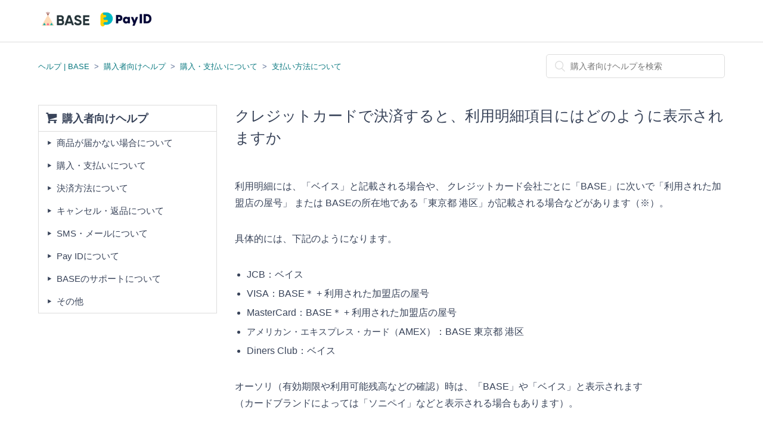

--- FILE ---
content_type: text/html; charset=utf-8
request_url: https://help.thebase.in/hc/ja/articles/12371670091417-%E3%82%AF%E3%83%AC%E3%82%B8%E3%83%83%E3%83%88%E3%82%AB%E3%83%BC%E3%83%89%E3%81%A7%E6%B1%BA%E6%B8%88%E3%81%99%E3%82%8B%E3%81%A8-%E5%88%A9%E7%94%A8%E6%98%8E%E7%B4%B0%E9%A0%85%E7%9B%AE%E3%81%AB%E3%81%AF%E3%81%A9%E3%81%AE%E3%82%88%E3%81%86%E3%81%AB%E8%A1%A8%E7%A4%BA%E3%81%95%E3%82%8C%E3%81%BE%E3%81%99%E3%81%8B
body_size: 7685
content:
<!DOCTYPE html>
<html dir="ltr" lang="ja">
<head>
  <meta charset="utf-8" />
  <!-- v26806 -->


  <title>クレジットカードで決済すると、利用明細項目にはどのように表示されますか &ndash; ヘルプ | BASE</title>

  <meta name="csrf-param" content="authenticity_token">
<meta name="csrf-token" content="hc:meta:server:Brk7anQRExyODDlolehGGmfBrsWQyo5BbsCzrjkX7n4-3J5_Vn7FNjcCvv7sBp15Uj3cZWZ6ewgeUOwMa4OtbQ">

  <meta name="description" content="利用明細には、「ベイス」と記載される場合や、 クレジットカード会社ごとに「BASE」に次いで「利用された加盟店の屋号」 または BASEの所在地である「東京都 港区」が記載される場合などがあります（※）。 具体的には、下記のようになります。  JCB：ベイス..." /><meta property="og:image" content="https://help.thebase.in/hc/theming_assets/01HZKMX47EQS2235DQ7M1K3HEN" />
<meta property="og:type" content="website" />
<meta property="og:site_name" content="ヘルプ | BASE" />
<meta property="og:title" content="クレジットカードで決済すると、利用明細項目にはどのように表示されますか" />
<meta property="og:description" content="利用明細には、「ベイス」と記載される場合や、 クレジットカード会社ごとに「BASE」に次いで「利用された加盟店の屋号」 または BASEの所在地である「東京都 港区」が記載される場合などがあります（※）。
具体的には、下記のようになります。

JCB：ベイス
VISA：BASE＊ + 利用された加盟店の屋号

MasterCard：BASE＊ + 利用された加盟店の屋号


アメリカン・エキ..." />
<meta property="og:url" content="https://help.thebase.in/hc/ja/articles/12371670091417" />
<link rel="canonical" href="https://help.thebase.in/hc/ja/articles/12371670091417-%E3%82%AF%E3%83%AC%E3%82%B8%E3%83%83%E3%83%88%E3%82%AB%E3%83%BC%E3%83%89%E3%81%A7%E6%B1%BA%E6%B8%88%E3%81%99%E3%82%8B%E3%81%A8-%E5%88%A9%E7%94%A8%E6%98%8E%E7%B4%B0%E9%A0%85%E7%9B%AE%E3%81%AB%E3%81%AF%E3%81%A9%E3%81%AE%E3%82%88%E3%81%86%E3%81%AB%E8%A1%A8%E7%A4%BA%E3%81%95%E3%82%8C%E3%81%BE%E3%81%99%E3%81%8B">
<link rel="alternate" hreflang="ja" href="https://help.thebase.in/hc/ja/articles/12371670091417-%E3%82%AF%E3%83%AC%E3%82%B8%E3%83%83%E3%83%88%E3%82%AB%E3%83%BC%E3%83%89%E3%81%A7%E6%B1%BA%E6%B8%88%E3%81%99%E3%82%8B%E3%81%A8-%E5%88%A9%E7%94%A8%E6%98%8E%E7%B4%B0%E9%A0%85%E7%9B%AE%E3%81%AB%E3%81%AF%E3%81%A9%E3%81%AE%E3%82%88%E3%81%86%E3%81%AB%E8%A1%A8%E7%A4%BA%E3%81%95%E3%82%8C%E3%81%BE%E3%81%99%E3%81%8B">
<link rel="alternate" hreflang="x-default" href="https://help.thebase.in/hc/ja/articles/12371670091417-%E3%82%AF%E3%83%AC%E3%82%B8%E3%83%83%E3%83%88%E3%82%AB%E3%83%BC%E3%83%89%E3%81%A7%E6%B1%BA%E6%B8%88%E3%81%99%E3%82%8B%E3%81%A8-%E5%88%A9%E7%94%A8%E6%98%8E%E7%B4%B0%E9%A0%85%E7%9B%AE%E3%81%AB%E3%81%AF%E3%81%A9%E3%81%AE%E3%82%88%E3%81%86%E3%81%AB%E8%A1%A8%E7%A4%BA%E3%81%95%E3%82%8C%E3%81%BE%E3%81%99%E3%81%8B">

  <link rel="stylesheet" href="//static.zdassets.com/hc/assets/application-f34d73e002337ab267a13449ad9d7955.css" media="all" id="stylesheet" />
    <!-- Entypo pictograms by Daniel Bruce — www.entypo.com -->
    <link rel="stylesheet" href="//static.zdassets.com/hc/assets/theming_v1_support-e05586b61178dcde2a13a3d323525a18.css" media="all" />
  <link rel="stylesheet" type="text/css" href="/hc/theming_assets/539127/10325/style.css?digest=52297922922521">

  <link rel="icon" type="image/x-icon" href="/hc/theming_assets/01HZKMX4BFPYH1330E7C4VBDD4">

    <script src="//static.zdassets.com/hc/assets/jquery-ed472032c65bb4295993684c673d706a.js"></script>
    

  <meta content="width=device-width, initial-scale=1.0, maximum-scale=1.0, user-scalable=0" name="viewport" />


<!-- Google Tag Manager -->
<script>(function(w,d,s,l,i){w[l]=w[l]||[];w[l].push({'gtm.start':
new Date().getTime(),event:'gtm.js'});var f=d.getElementsByTagName(s)[0],
j=d.createElement(s),dl=l!='dataLayer'?'&l='+l:'';j.async=true;j.src=
'https://www.googletagmanager.com/gtm.js?id='+i+dl;f.parentNode.insertBefore(j,f);
})(window,document,'script','dataLayer','GTM-5JX8TL');</script>
<!-- End Google Tag Manager -->
  <script type="text/javascript" src="/hc/theming_assets/539127/10325/script.js?digest=52297922922521"></script>
</head>
<body class="">
  
  
  

  <header class="header">
  <div class="logo">
    <a title="ホーム" href="/hc/ja">
      <img src="/hc/theming_assets/01HZKMX47EQS2235DQ7M1K3HEN" alt="ロゴ">
    </a>
  </div>
  <div class="hbm"></div>
</header>
<!-- Google Tag Manager (noscript) -->
<noscript><iframe src="https://www.googletagmanager.com/ns.html?id=GTM-5JX8TL"
height="0" width="0" style="display:none;visibility:hidden"></iframe></noscript>
<!-- End Google Tag Manager (noscript) -->

  <main role="main">
    <div class="container-divider"></div>
<div class="container">
  <nav class="sub-nav">
    <ol class="breadcrumbs">
  
    <li title="ヘルプ | BASE">
      
        <a href="/hc/ja">ヘルプ | BASE</a>
      
    </li>
  
    <li title="購入者向けヘルプ">
      
        <a href="/hc/ja/categories/201118322-%E8%B3%BC%E5%85%A5%E8%80%85%E5%90%91%E3%81%91%E3%83%98%E3%83%AB%E3%83%97">購入者向けヘルプ</a>
      
    </li>
  
    <li title="購入・支払いについて">
      
        <a href="/hc/ja/sections/900000700686-%E8%B3%BC%E5%85%A5-%E6%94%AF%E6%89%95%E3%81%84%E3%81%AB%E3%81%A4%E3%81%84%E3%81%A6">購入・支払いについて</a>
      
    </li>
  
    <li title="支払い方法について">
      
        <a href="/hc/ja/sections/900001884723-%E6%94%AF%E6%89%95%E3%81%84%E6%96%B9%E6%B3%95%E3%81%AB%E3%81%A4%E3%81%84%E3%81%A6">支払い方法について</a>
      
    </li>
  
</ol>

    <form role="search" class="search" data-search="" action="/hc/ja/search" accept-charset="UTF-8" method="get"><input type="hidden" name="utf8" value="&#x2713;" autocomplete="off" /><input type="hidden" name="category" id="category" value="201118322" autocomplete="off" />
<input type="search" name="query" id="query" placeholder="" aria-label="" /></form>
  </nav>

  <div class="article-container main-content" id="article-container">

    <article class="article">
      <header class="article-header">
        <h1 title="クレジットカードで決済すると、利用明細項目にはどのように表示されますか" class="article-title">
          クレジットカードで決済すると、利用明細項目にはどのように表示されますか
          
        </h1>
      </header>

      <section class="article-info">
        <div class="article-content">
          <div class="article-body"><p style="box-sizing: border-box;  color: #384359; font-family: -apple-system, ' system-ui' , ' Segoe UI' , Helvetica, Arial, sans-serif; font-size: 16px; font-style: normal; font-variant-ligatures: normal; font-variant-caps: normal; font-weight: 400; letter-spacing: normal; orphans: 2; text-align: start; text-indent: 0px; text-transform: none; widows: 2; word-spacing: 0px;  white-space: normal; background-color: #ffffff;  text-decoration-style: initial; text-decoration-color: initial;">利用明細には、「ベイス」と記載される場合や、 クレジットカード会社ごとに「BASE」に次いで「<span style="font-weight: 400;">利用された加盟店の屋号</span>」 または BASEの所在地である「東京都 港区」が記載される場合などがあります（※）。</p>
<p style="box-sizing: border-box;  color: #384359; font-family: -apple-system, ' system-ui' , ' Segoe UI' , Helvetica, Arial, sans-serif; font-size: 16px; font-style: normal; font-variant-ligatures: normal; font-variant-caps: normal; font-weight: 400; letter-spacing: normal; orphans: 2; text-align: start; text-indent: 0px; text-transform: none; widows: 2; word-spacing: 0px;  white-space: normal; background-color: #ffffff;  text-decoration-style: initial; text-decoration-color: initial;">具体的には、下記のようになります。</p>
<ul style="box-sizing: border-box; list-style: outside disc;  padding: 0px 0px 0px 20px; color: #384359; font-family: -apple-system, ' system-ui' , ' Segoe UI' , Helvetica, Arial, sans-serif; font-size: 16px; font-style: normal; font-variant-ligatures: normal; font-variant-caps: normal; font-weight: 400; letter-spacing: normal; orphans: 2; text-align: start; text-indent: 0px; text-transform: none; widows: 2; word-spacing: 0px;  white-space: normal; background-color: #ffffff;  text-decoration-style: initial; text-decoration-color: initial;">
<li>JCB：ベイス</li>
<li>VISA：BASE<span style="font-weight: 400;">＊</span> + <span style="font-weight: 400;">利用された加盟店の屋号</span></li>
<li>MasterCard：BASE<span style="font-weight: 400;">＊</span> + <span style="font-weight: 400;">利用された加盟店の屋号</span></li>
<li><span style="box-sizing: border-box; color: #384359; font-family: -apple-system, BlinkMacSystemFont, ' Segoe UI' , Helvetica, Arial, sans-serif; font-size: 15px; font-style: normal; font-variant-ligatures: normal; font-variant-caps: normal; font-weight: 400; letter-spacing: normal; orphans: 2; text-align: left; text-indent: 0px; text-transform: none; widows: 2; word-spacing: 0px; white-space: normal; background-color: #ffffff; text-decoration-style: initial; text-decoration-color: initial; display: inline !important;">アメリカン・エキスプレス・カード（</span>AMEX）：BASE 東京都 港区</li>
<li>Diners Club：ベイス</li>
</ul>
<p>オーソリ（有効期限や利用可能残高などの確認）時は、「BASE」や「ベイス」と表示されます<br>（カードブランドによっては「ソニペイ」などと表示される場合もあります）。</p>
<p>※上記は一例であり、クレジットカードの発行元やご利用状況によって、一部表示が異なる場合もあります。</p></div>

          <div class="article-attachments">
            <ul class="attachments">
              
            </ul>
          </div>
        </div>
      </section>

      <footer>
        
          <div class="article-votes">
            <span class="article-votes-question">問題は解決しましたか？</span>
            <div class="article-votes-controls" role='radiogroup'>
              <a class="button article-vote article-vote-up" data-helper="vote" data-item="article" data-type="up" data-id="12371670091417" data-upvote-count="270" data-vote-count="411" data-vote-sum="129" data-vote-url="/hc/ja/articles/12371670091417/vote" data-value="null" data-label="411人中270人がこの記事が役に立ったと言っています" data-selected-class="null" aria-selected="false" role="radio" rel="nofollow" title="はい" href="#"></a>
              <a class="button article-vote article-vote-down" data-helper="vote" data-item="article" data-type="down" data-id="12371670091417" data-upvote-count="270" data-vote-count="411" data-vote-sum="129" data-vote-url="/hc/ja/articles/12371670091417/vote" data-value="null" data-label="411人中270人がこの記事が役に立ったと言っています" data-selected-class="null" aria-selected="false" role="radio" rel="nofollow" title="いいえ" href="#"></a>
            </div>
            <small class="article-votes-count">
              <span class="article-vote-label" data-helper="vote" data-item="article" data-type="label" data-id="12371670091417" data-upvote-count="270" data-vote-count="411" data-vote-sum="129" data-vote-url="/hc/ja/articles/12371670091417/vote" data-value="null" data-label="411人中270人がこの記事が役に立ったと言っています">411人中270人がこの記事が役に立ったと言っています</span>
            </small>
          </div>
        

      </footer>

      <div class="footer-articles-list">
        <section class="section-articles">
          <h3></h3>
          <ul>
            
              <li>
                <a href="/hc/ja/articles/22108510615833--Pay-ID-%E3%81%82%E3%81%A8%E6%89%95%E3%81%84-%E3%81%AE%E8%AB%8B%E6%B1%82%E3%81%A8%E6%94%AF%E6%89%95%E3%81%84%E6%96%B9%E6%B3%95%E3%81%AB%E3%81%A4%E3%81%84%E3%81%A6%E6%95%99%E3%81%88%E3%81%A6%E3%81%8F%E3%81%A0%E3%81%95%E3%81%84" >「Pay ID あと払い」の請求と支払い方法について教えてください</a>
              </li>
            
              <li>
                <a href="/hc/ja/articles/24863901601561--Pay-ID-%E3%81%82%E3%81%A8%E6%89%95%E3%81%84-%E3%81%AE%E6%94%AF%E6%89%95%E3%81%84%E5%B0%82%E7%94%A8%E3%83%90%E3%83%BC%E3%82%B3%E3%83%BC%E3%83%89%E3%81%8C%E8%A1%A8%E7%A4%BA%E3%81%95%E3%82%8C%E3%81%AA%E3%81%84-%E8%AA%AD%E3%81%BF%E8%BE%BC%E3%82%81%E3%81%AA%E3%81%84" >「Pay ID あと払い」の支払い専用バーコードが表示されない・読み込めない</a>
              </li>
            
              <li>
                <a href="/hc/ja/articles/28914129940633-%E5%8F%A3%E5%BA%A7%E6%8C%AF%E6%9B%BF%E6%97%A5-%E5%BC%95%E3%81%8D%E8%90%BD%E3%81%A8%E3%81%97%E6%97%A5-%E3%81%AB%E3%81%AA%E3%81%A3%E3%81%A6%E3%82%82-%E7%A2%BA%E8%AA%8D%E4%B8%AD-%E3%81%AE%E3%82%B9%E3%83%86%E3%83%BC%E3%82%BF%E3%82%B9%E3%81%AE%E3%81%BE%E3%81%BE%E3%81%AB%E3%81%AA%E3%81%A3%E3%81%A6%E3%81%84%E3%81%BE%E3%81%99" >口座振替日（引き落とし日）になっても「確認中」のステータスのままになっています</a>
              </li>
            
              <li>
                <a href="/hc/ja/articles/12372568493337-%E8%AB%8B%E6%B1%82-%E6%94%AF%E6%89%95%E3%81%AE%E5%B1%A5%E6%AD%B4%E3%81%AF%E3%81%A9%E3%81%93%E3%81%A7%E7%A2%BA%E8%AA%8D%E3%81%A7%E3%81%8D%E3%81%BE%E3%81%99%E3%81%8B" >請求・支払の履歴はどこで確認できますか</a>
              </li>
            
              <li>
                <a href="/hc/ja/articles/115000159401-%E4%BB%A3%E9%87%91%E3%81%AE%E6%94%AF%E6%89%95%E6%9C%9F%E9%99%90%E3%81%AF%E3%81%82%E3%82%8A%E3%81%BE%E3%81%99%E3%81%8B" >代金の支払期限はありますか</a>
              </li>
            
              <li>
                <a href="/hc/ja/articles/115000122981-%E3%82%B3%E3%83%B3%E3%83%93%E3%83%8B%E6%B1%BA%E6%B8%88%E3%82%84%E9%8A%80%E8%A1%8C%E6%8C%AF%E8%BE%BC%E6%B1%BA%E6%B8%88%E3%81%AF%E3%81%84%E3%81%A4%E3%81%8A%E6%94%AF%E6%89%95%E3%81%84%E3%81%97%E3%81%BE%E3%81%99%E3%81%8B" >コンビニ決済や銀行振込決済はいつお支払いしますか</a>
              </li>
            
              <li>
                <a href="/hc/ja/articles/115000163622-%E5%88%A9%E7%94%A8%E3%81%A7%E3%81%8D%E3%82%8B%E6%B1%BA%E6%B8%88-%E6%94%AF%E6%89%95%E3%81%84-%E6%96%B9%E6%B3%95%E3%82%92%E6%95%99%E3%81%88%E3%81%A6%E3%81%8F%E3%81%A0%E3%81%95%E3%81%84" >利用できる決済（支払い）方法を教えてください</a>
              </li>
            
              <li>
                <a href="/hc/ja/articles/115000074322-Apple-Pay%E3%81%AF%E5%88%A9%E7%94%A8%E3%81%A7%E3%81%8D%E3%81%BE%E3%81%99%E3%81%8B" >Apple Payは利用できますか</a>
              </li>
            
              <li>
                <a href="/hc/ja/articles/900005384543-%E6%B3%A8%E6%96%87%E3%82%84%E6%B1%BA%E6%B8%88%E3%81%AB%E6%89%8B%E6%95%B0%E6%96%99%E3%81%AF%E3%81%8B%E3%81%8B%E3%82%8A%E3%81%BE%E3%81%99%E3%81%8B" >注文や決済に手数料はかかりますか</a>
              </li>
            
              <li>
                <a href="/hc/ja/articles/12371670091417-%E3%82%AF%E3%83%AC%E3%82%B8%E3%83%83%E3%83%88%E3%82%AB%E3%83%BC%E3%83%89%E3%81%A7%E6%B1%BA%E6%B8%88%E3%81%99%E3%82%8B%E3%81%A8-%E5%88%A9%E7%94%A8%E6%98%8E%E7%B4%B0%E9%A0%85%E7%9B%AE%E3%81%AB%E3%81%AF%E3%81%A9%E3%81%AE%E3%82%88%E3%81%86%E3%81%AB%E8%A1%A8%E7%A4%BA%E3%81%95%E3%82%8C%E3%81%BE%E3%81%99%E3%81%8B" class="current-article">クレジットカードで決済すると、利用明細項目にはどのように表示されますか</a>
              </li>
            
          </ul>
          
            <a href="/hc/ja/sections/900001884723-%E6%94%AF%E6%89%95%E3%81%84%E6%96%B9%E6%B3%95%E3%81%AB%E3%81%A4%E3%81%84%E3%81%A6" class="article-sidebar-item">もっと見る</a>
          
        </section>
        <section class="article-relatives">
          
  <section class="related-articles">
    
      <h3 class="related-articles-title">関連記事</h3>
    
    <ul>
      
        <li>
          <a href="/hc/ja/related/click?data=[base64]" rel="nofollow">BASEカードに、身に覚えのない決済がありました</a>
        </li>
      
        <li>
          <a href="/hc/ja/related/click?data=[base64]%3D--88b258ae14648a60684671399b4d7c80e0657744" rel="nofollow">クレジットカード決済では、利用明細の名義はどのようになりますか</a>
        </li>
      
        <li>
          <a href="/hc/ja/related/click?data=[base64]%3D--c500bdef55536ceb358ed5444caaa6066058f445" rel="nofollow">利用できる決済（支払い）方法を教えてください</a>
        </li>
      
        <li>
          <a href="/hc/ja/related/click?data=[base64]" rel="nofollow">注文や決済に手数料はかかりますか</a>
        </li>
      
        <li>
          <a href="/hc/ja/related/click?data=[base64]" rel="nofollow">購入した商品はどのようにして確認できますか</a>
        </li>
      
    </ul>
  </section>


        </section>
      </div>

    </article>

    <nav class="sidebar-sectionlist">
      <h3><a href=""></a></h3>
      <ul>
      </ul>
    </nav>

    <div class="article-return-to-top">
      <a href="#article-container">ページの先頭へ戻る<span class="icon-arrow-up"></span></a>
    </div>

  </div>
</div>


<script type="text/javascript">
  $(function(){
    _underlayer();
    _spmenu();
  });
  function internalSection(){
    
      $(".sidebar-sectionlist li a.internal").parent().remove();
    
  }
</script>
  </main>

  <footer id="globalFooter" class="globalFooter">
  <script>window.cmpService = 'base' </script>
 <script src="https://app.self.systems/cmp/self/launcher.production.min.js" type="application/javascript" defer></script>
<div class="container-divider"></div>
	<div class="globalFooterWrapper">
		<ul class="globalFooterWrapper__menu">
			<li class="globalFooterWrapper__menuItem">
				<a href="https://thebase.com/" target="_blank">BASE</a>
			</li>
      <li class="globalFooterWrapper__menuItem">
				<a href="http://baseu.jp/" target="_blank">BASE U</a>
			</li>
			<li class="globalFooterWrapper__menuItem">
				<a href="http://thebase.com/pages/term2.html" target="_blank">利用規約</a>
			</li>
			<li class="globalFooterWrapper__menuItem">
				<a href="http://binc.jp/privacy/" target="_blank">プライバシーポリシー</a>
			</li>
			<li class="globalFooterWrapper__menuItem">
				<a href="https://developers.thebase.com" target="_blank">開発者向けAPI</a>
			</li>
			<li class="globalFooterWrapper__menuItem">
				<a href="https://admin.thebase.in/inquiries/inquiry" target="_blank">お問い合わせ</a>
			</li>
		</ul>
		<div class="copyright">
			<div class="copyright__text">
				<span class="copyright__textMark">&copy;</span>2012-2025<a href="http://binc.jp" target="_blank"> BASE, Inc.</a>
			</div>
		</div>
    <script>window.cmpService = 'base' </script>
 <script src="https://app.self.systems/cmp/self/launcher.production.min.js" type="application/javascript" defer></script>
	</div>
</footer>




  <!-- / -->

  
  <script src="//static.zdassets.com/hc/assets/ja.68c5fa361546794834b0.js"></script>
  

  <script type="text/javascript">
  /*

    Greetings sourcecode lurker!

    This is for internal Zendesk and legacy usage,
    we don't support or guarantee any of these values
    so please don't build stuff on top of them.

  */

  HelpCenter = {};
  HelpCenter.account = {"subdomain":"base","environment":"production","name":"BASE"};
  HelpCenter.user = {"identifier":"da39a3ee5e6b4b0d3255bfef95601890afd80709","email":null,"name":"","role":"anonymous","avatar_url":"https://assets.zendesk.com/hc/assets/default_avatar.png","is_admin":false,"organizations":[],"groups":[]};
  HelpCenter.internal = {"asset_url":"//static.zdassets.com/hc/assets/","web_widget_asset_composer_url":"https://static.zdassets.com/ekr/snippet.js","current_session":{"locale":"ja","csrf_token":"hc:hcobject:server:S-RBpY4QsUdpjKbVxLCSi8SJDIS7SLCiUhUOQ8ITg1RzgeSwrH9nbdCCIUO9Xkno8XV-JE34ResihVHhkIfARw","shared_csrf_token":null},"usage_tracking":{"event":"article_viewed","data":"[base64]--0d1774e4ea46d5d107211c8248ff1e3c4dda3535","url":"https://help.thebase.in/hc/activity"},"current_record_id":"12371670091417","current_record_url":"/hc/ja/articles/12371670091417-%E3%82%AF%E3%83%AC%E3%82%B8%E3%83%83%E3%83%88%E3%82%AB%E3%83%BC%E3%83%89%E3%81%A7%E6%B1%BA%E6%B8%88%E3%81%99%E3%82%8B%E3%81%A8-%E5%88%A9%E7%94%A8%E6%98%8E%E7%B4%B0%E9%A0%85%E7%9B%AE%E3%81%AB%E3%81%AF%E3%81%A9%E3%81%AE%E3%82%88%E3%81%86%E3%81%AB%E8%A1%A8%E7%A4%BA%E3%81%95%E3%82%8C%E3%81%BE%E3%81%99%E3%81%8B","current_record_title":"クレジットカードで決済すると、利用明細項目にはどのように表示されますか","current_text_direction":"ltr","current_brand_id":10325,"current_brand_name":"BASE","current_brand_url":"https://base.zendesk.com","current_brand_active":true,"current_path":"/hc/ja/articles/12371670091417-%E3%82%AF%E3%83%AC%E3%82%B8%E3%83%83%E3%83%88%E3%82%AB%E3%83%BC%E3%83%89%E3%81%A7%E6%B1%BA%E6%B8%88%E3%81%99%E3%82%8B%E3%81%A8-%E5%88%A9%E7%94%A8%E6%98%8E%E7%B4%B0%E9%A0%85%E7%9B%AE%E3%81%AB%E3%81%AF%E3%81%A9%E3%81%AE%E3%82%88%E3%81%86%E3%81%AB%E8%A1%A8%E7%A4%BA%E3%81%95%E3%82%8C%E3%81%BE%E3%81%99%E3%81%8B","show_autocomplete_breadcrumbs":true,"user_info_changing_enabled":false,"has_user_profiles_enabled":false,"has_end_user_attachments":true,"user_aliases_enabled":false,"has_anonymous_kb_voting":true,"has_multi_language_help_center":true,"show_at_mentions":false,"embeddables_config":{"embeddables_web_widget":false,"embeddables_help_center_auth_enabled":false,"embeddables_connect_ipms":false},"answer_bot_subdomain":"static","gather_plan_state":"subscribed","has_article_verification":true,"has_gather":true,"has_ckeditor":false,"has_community_enabled":false,"has_community_badges":true,"has_community_post_content_tagging":false,"has_gather_content_tags":true,"has_guide_content_tags":true,"has_user_segments":true,"has_answer_bot_web_form_enabled":false,"has_garden_modals":false,"theming_cookie_key":"hc-da39a3ee5e6b4b0d3255bfef95601890afd80709-2-preview","is_preview":false,"has_search_settings_in_plan":true,"theming_api_version":1,"theming_settings":{"color_1":"rgba(10, 121, 128, 1)","color_2":"#ffffff","color_3":"rgba(56, 67, 89, 1)","color_4":"rgba(10, 121, 128, 1)","color_5":"#ffffff","font_1":"-apple-system, BlinkMacSystemFont, 'Segoe UI', Helvetica, Arial, sans-serif","font_2":"-apple-system, BlinkMacSystemFont, 'Segoe UI', Helvetica, Arial, sans-serif","logo":"/hc/theming_assets/01HZKMX47EQS2235DQ7M1K3HEN","favicon":"/hc/theming_assets/01HZKMX4BFPYH1330E7C4VBDD4","homepage_background_image":"/hc/theming_assets/01HZKMX4G8A6Z053MGTQZ801FQ","community_background_image":"/hc/theming_assets/01HZKMX4NMNRS2VAW6NNF3YGMM","community_image":"/hc/theming_assets/01HZKMX4TK4JZSBWFB89JF0SW1"},"has_pci_credit_card_custom_field":true,"help_center_restricted":false,"is_assuming_someone_else":false,"flash_messages":[],"user_photo_editing_enabled":true,"user_preferred_locale":"ja","base_locale":"ja","login_url":"https://base.zendesk.com/access?brand_id=10325\u0026return_to=https%3A%2F%2Fhelp.thebase.in%2Fhc%2Fja%2Farticles%2F12371670091417-%25E3%2582%25AF%25E3%2583%25AC%25E3%2582%25B8%25E3%2583%2583%25E3%2583%2588%25E3%2582%25AB%25E3%2583%25BC%25E3%2583%2589%25E3%2581%25A7%25E6%25B1%25BA%25E6%25B8%2588%25E3%2581%2599%25E3%2582%258B%25E3%2581%25A8-%25E5%2588%25A9%25E7%2594%25A8%25E6%2598%258E%25E7%25B4%25B0%25E9%25A0%2585%25E7%259B%25AE%25E3%2581%25AB%25E3%2581%25AF%25E3%2581%25A9%25E3%2581%25AE%25E3%2582%2588%25E3%2581%2586%25E3%2581%25AB%25E8%25A1%25A8%25E7%25A4%25BA%25E3%2581%2595%25E3%2582%258C%25E3%2581%25BE%25E3%2581%2599%25E3%2581%258B","has_alternate_templates":true,"has_custom_statuses_enabled":true,"has_hc_generative_answers_setting_enabled":true,"has_generative_search_with_zgpt_enabled":false,"has_suggested_initial_questions_enabled":false,"has_guide_service_catalog":true,"has_service_catalog_search_poc":false,"has_service_catalog_itam":false,"has_csat_reverse_2_scale_in_mobile":false,"has_knowledge_navigation":false,"has_unified_navigation":false,"has_csat_bet365_branding":false,"version":"v26806","dev_mode":false};
</script>

  
  <script src="//static.zdassets.com/hc/assets/moment-3b62525bdab669b7b17d1a9d8b5d46b4.js"></script>
  <script src="//static.zdassets.com/hc/assets/hc_enduser-ea353f77240bbfb7a78d97814a0a3900.js"></script>
  
  
</body>
</html>

--- FILE ---
content_type: text/javascript; charset=utf-8
request_url: https://help.thebase.in/hc/theming_assets/539127/10325/script.js?digest=52297922922521
body_size: 2254
content:
/*
 * jQuery v1.9.1 included
 */

$(document).ready(function() {

  // social share popups
  $(".share a").click(function(e) {
    e.preventDefault();
    window.open(this.href, "", "height = 500, width = 500");
  });

  // show form controls when the textarea receives focus or backbutton is used and value exists
  var $commentContainerTextarea = $(".comment-container textarea"),
  $commentContainerFormControls = $(".comment-form-controls, .comment-ccs");

  $commentContainerTextarea.one("focus", function() {
    $commentContainerFormControls.show();
  });

  if ($commentContainerTextarea.val() !== "") {
    $commentContainerFormControls.show();
  }

  // Expand Request comment form when Add to conversation is clicked
  var $showRequestCommentContainerTrigger = $(".request-container .comment-container .comment-show-container"),
    $requestCommentFields = $(".request-container .comment-container .comment-fields"),
    $requestCommentSubmit = $(".request-container .comment-container .request-submit-comment");

  $showRequestCommentContainerTrigger.on("click", function() {
    $showRequestCommentContainerTrigger.hide();
    $requestCommentFields.show();
    $requestCommentSubmit.show();
    $commentContainerTextarea.focus();
  });

  // Mark as solved button
  var $requestMarkAsSolvedButton = $(".request-container .mark-as-solved:not([data-disabled])"),
    $requestMarkAsSolvedCheckbox = $(".request-container .comment-container input[type=checkbox]"),
    $requestCommentSubmitButton = $(".request-container .comment-container input[type=submit]");

  $requestMarkAsSolvedButton.on("click", function () {
    $requestMarkAsSolvedCheckbox.attr("checked", true);
    $requestCommentSubmitButton.prop("disabled", true);
    $(this).attr("data-disabled", true).closest("form").submit();
  });

  // Change Mark as solved text according to whether comment is filled
  var $requestCommentTextarea = $(".request-container .comment-container textarea");

  $requestCommentTextarea.on("keyup", function() {
    if ($requestCommentTextarea.val() !== "") {
      $requestMarkAsSolvedButton.text($requestMarkAsSolvedButton.data("solve-and-submit-translation"));
      $requestCommentSubmitButton.prop("disabled", false);
    } else {
      $requestMarkAsSolvedButton.text($requestMarkAsSolvedButton.data("solve-translation"));
      $requestCommentSubmitButton.prop("disabled", true);
    }
  });

  // Disable submit button if textarea is empty
  if ($requestCommentTextarea.val() === "") {
    $requestCommentSubmitButton.prop("disabled", true);
  }

  // Submit requests filter form in the request list page
  $("#request-status-select, #request-organization-select")
    .on("change", function() {
      search();
    });

  // Submit requests filter form in the request list page
  $("#quick-search").on("keypress", function(e) {
    if (e.which === 13) {
      search();
    }
  });

  function search() {
    window.location.search = $.param({
      query: $("#quick-search").val(),
      status: $("#request-status-select").val(),
      organization_id: $("#request-organization-select").val()
    });
  }

  $(".header .icon-menu").on("click", function(e) {
    e.stopPropagation();
    var menu = document.getElementById("user-nav");
    var isExpanded = menu.getAttribute("aria-expanded") === "true";
    menu.setAttribute("aria-expanded", !isExpanded);
  });

  if ($("#user-nav").children().length === 0) {
    $(".header .icon-menu").hide();
  }

  // Submit organization form in the request page
  $("#request-organization select").on("change", function() {
    this.form.submit();
  });

  // Toggles expanded aria to collapsible elements
  $(".collapsible-nav, .collapsible-sidebar").on("click", function(e) {
    e.stopPropagation();
    var isExpanded = this.getAttribute("aria-expanded") === "true";
    this.setAttribute("aria-expanded", !isExpanded);
  });

  //いいえが押されたらお問い合わせページへ遷移
  $(".article-vote-down").on("click", function(){
    if($(this).attr("aria-selected") == "false"){
      setTimeout(function(){
        window.location.href = 'https://admin.thebase.in/inquiries/inquiry?fromHelp';
      }, 100);
    };
  });

  //記事ページのサイドバーのタイトルを変更
  $(".section-articles h3").text($(".breadcrumbs li:nth-child(3)").attr("title") + "の記事");

  //デフォルトのタブ選択
  $(".tabNav__child:first-child").addClass("selected");

});


//タブ切替
function tabChange(id) {
  $("section.categories").removeClass("selected");
  $("li.tabNav__child").removeClass("selected");
  $("#block-"+id).addClass("selected");
  $("#tab-"+id).addClass("selected");
}


//Promoted Articles
function _promolist(id) {
  var hc_url = 'https://help.thebase.in'
  var _allarticles = [],
      _sorted = [],
      _artHtml = '',
      _url;
  var _articles = function(article){
    $.ajax({
      url: _url,
      type: 'GET',
      dataType: 'json',
      success: article
    });
  };
  _url = hc_url+'/api/v2/help_center/ja/categories/'+id+'/articles.json?sort_by=position';
  _articles(function(data){
    _allarticles = data.articles;
    var cnt = Math.ceil(data.count/30)+1;

    if(data.count>30){
    	for(var i=2; i<cnt; i++){
      	_url = hc_url+'/api/v2/help_center/ja/categories/'+id+'/articles.json?page='+i+'&per_page=30&sort_by=position';
      	_articles(function(data){
        	_allarticles = _allarticles.concat(data.articles);
          if(_allarticles.length == data.count){
          	_artHtml = '';
        		$(_allarticles).each(function(idx, itm){
          		if(itm.draft == false && itm.promoted == true){
            		_artHtml = _artHtml + '<li><a href="'+itm.html_url+'">'+itm.title+'</a></li>';
          		}
        		});
        		if(_artHtml != ""){
      				$("#block-"+id+" .promo-list").show();
      				$("#block-"+id+" .promo-list ul").html(_artHtml);
    				}
        	}
      	})
    	}
    } else {
      _artHtml = '';
      $(data.articles).each(function(idx, itm){
        if(itm.draft == false && itm.promoted == true){
          _artHtml = _artHtml + '<li><a href="'+itm.html_url+'">'+itm.title+'</a></li>';
        }
      });
      if(_artHtml != ""){
        $("#block-"+id+" .promo-list").show();
        $("#block-"+id+" .promo-list ul").html(_artHtml);
      }
    }
  });
}


//Underlayer Setting
function _underlayer() {
  var categoryName = $(".breadcrumbs li:nth-of-type(2)").attr("title");
  var url = $(".breadcrumbs li:nth-of-type(2) a").attr("href");
  var obj = new Object;
  var obj2 = new Object;
  obj = url.split('/');
  obj2 = obj[4].split('-');
  categoryID = obj2[0];
  $(".sidebar-sectionlist h3 a").text(categoryName).prop("href", url).addClass("cat-"+categoryID);//サイドナビタイトル
  $("form.search #query").prop({//検索窓プレースホルダ
    "aria-label": categoryName+"を検索",
    "placeholder": categoryName+"を検索"
  });
  _sectionlist(categoryID);
}


//Sidebar Section List
function _sectionlist(id) {
  var hc_url = 'https://help.thebase.in'
  var _allsections = [],
      _sorted = [],
      _secList = '',
      _url;
  var _sections = function(section){
    $.ajax({
      url: _url,
      type: 'GET',
      dataType: 'json',
      async : false,
      success: section
    });
  };
  _url = hc_url+'/api/v2/help_center/ja/categories/'+id+'/sections.json?sort_by=position';
  _sections(function(data){
        _allsections = data.sections;
        if(data.count>30){
            var pageCount = Math.ceil(data.count/30)+1;
            for(var i=2; i<pageCount; i++){
                _url = hc_url+'/api/v2/help_center/ja/categories/'+id+'/sections.json?page='+i+'&per_page=30&sort_by=position';
                _sections(function(data){
                    _allsections = _allsections.concat(data.sections);
                    _secList = '';
                    $(_allsections).each(function(idx, itm){
                        if(!itm.parent_section_id) {
                            if(itm.user_segment_id == "24382"){
                            _secList = _secList + '<li><a href="'+itm.html_url+'" class="internal">'+itm.name+'</a></li>';
                            }
                            else {
                            _secList = _secList + '<li><a href="'+itm.html_url+'">'+itm.name+'</a></li>';
                            }
                        }
                    });
                    $(".sidebar-sectionlist ul").html(_secList);
                    internalSection();
                })
            }
        } else {
            _secList = '';
            $(data.sections).each(function(idx, itm){
                if(!itm.parent_section_id) {
                if(itm.user_segment_id == "24382"){
                    _secList = _secList + '<li><a href="'+itm.html_url+'" class="internal">'+itm.name+'</a></li>';
                }
                else {
                    _secList = _secList + '<li><a href="'+itm.html_url+'">'+itm.name+'</a></li>';
                }
                }
            });
            $(".sidebar-sectionlist ul").html(_secList);
            internalSection();
        }
  });
}


//SP Hamburger Menu
function _spmenu() {
  $(function(){
    var hbm = false;
    $(window).on('load resize',function(){
      var windowWidth = window.innerWidth;
      if(windowWidth <= 767){
        if(hbm == false){
          $(".sidebar-sectionlist").appendTo(".header");
          $(".sidebar-sectionlist").hide();
          $(".hbm").removeClass("open");
          hbm = true;
        }
      }
      else {
        if(hbm == true){
          $(".sidebar-sectionlist").appendTo(".main-content");
          $(".sidebar-sectionlist").show();
          hbm = false;
        }
      }
    });
    $(".hbm").on("click", function(){
      if($(this).hasClass("open")){
        $(this).removeClass("open");
        $(".sidebar-sectionlist").hide();
      }
      else {
        $(this).addClass("open");
        $(".sidebar-sectionlist").slideDown(500);
      }
    });
  });
}
